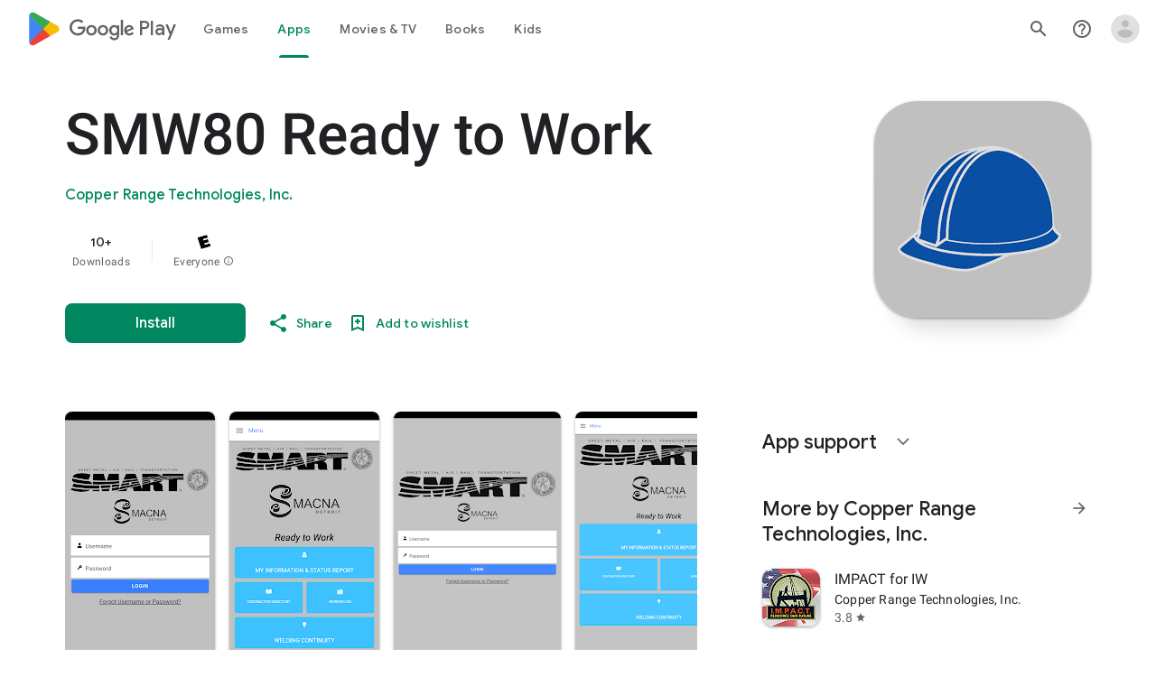

--- FILE ---
content_type: text/plain; charset=utf-8
request_url: https://play.google.com/play/log?format=json&authuser&proto_v2=true
body_size: -435
content:
["900000","1768824531350"]